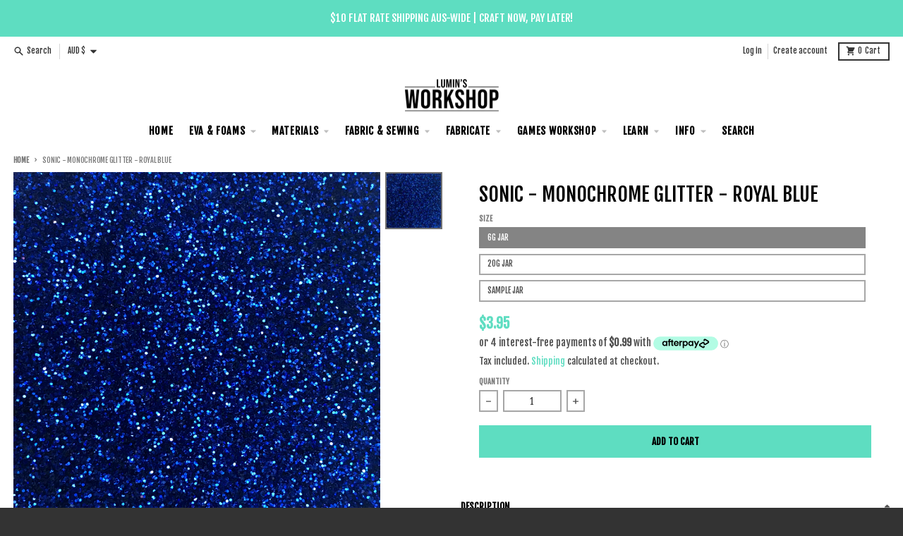

--- FILE ---
content_type: text/html; charset=UTF-8
request_url: https://app.inspon.com/dev-app/backend/api/api.php
body_size: 54
content:
{"product":{"title":"Sonic - Monochrome Glitter - Royal Blue","featuredImage":{"id":"gid:\/\/shopify\/ProductImage\/1216159350814"},"options":[{"name":"Size","values":["6g Jar","20g Jar","Sample Jar"]}],"variants":[{"id":4609237483550,"option1":"6g Jar","title":"6g Jar","price":"3.95"},{"id":4609237516318,"option1":"20g Jar","title":"20g Jar","price":"6.95"},{"id":4609237549086,"option1":"Sample Jar","title":"Sample Jar","price":"1.95"}]},"collection":[{"title":"armour and prop supplies"},{"title":"Glitters"},{"title":"All products"}]}

--- FILE ---
content_type: text/javascript; charset=utf-8
request_url: https://www.luminsworkshop.com/products/sonic-monochrome-glitter-royal-blue.js
body_size: 806
content:
{"id":314058768414,"title":"Sonic - Monochrome Glitter - Royal Blue","handle":"sonic-monochrome-glitter-royal-blue","description":"\u003cp\u003eMonochrome glitters only reflect in one colour, perfect for bringing a flat colour to life! \u003c\/p\u003e\n\u003cp\u003eIdeas for uses:\u003c\/p\u003e\n\u003cul\u003e\n\u003cli\u003eCasting into gems\u003c\/li\u003e\n\u003cli\u003eApply glue then sprinkle on to armour, props and gems\u003c\/li\u003e\n\u003cli\u003ePaper crafts\u003c\/li\u003e\n\u003cli\u003eMixed into clear paints\u003c\/li\u003e\n\u003cli\u003eAnything you want - there's no limit to creativity :)\u003c\/li\u003e\n\u003c\/ul\u003e\n\u003cul\u003e\u003c\/ul\u003e","published_at":"2017-11-09T14:48:26+11:00","created_at":"2017-11-09T16:40:21+11:00","vendor":"Lumin's Workshop","type":"Glitter","tags":["casting"],"price":195,"price_min":195,"price_max":695,"available":true,"price_varies":true,"compare_at_price":null,"compare_at_price_min":0,"compare_at_price_max":0,"compare_at_price_varies":false,"variants":[{"id":4609237483550,"title":"6g Jar","option1":"6g Jar","option2":null,"option3":null,"sku":"","requires_shipping":true,"taxable":true,"featured_image":null,"available":true,"name":"Sonic - Monochrome Glitter - Royal Blue - 6g Jar","public_title":"6g Jar","options":["6g Jar"],"price":395,"weight":100,"compare_at_price":null,"inventory_quantity":0,"inventory_management":null,"inventory_policy":"deny","barcode":"","requires_selling_plan":false,"selling_plan_allocations":[]},{"id":4609237516318,"title":"20g Jar","option1":"20g Jar","option2":null,"option3":null,"sku":"","requires_shipping":true,"taxable":true,"featured_image":null,"available":true,"name":"Sonic - Monochrome Glitter - Royal Blue - 20g Jar","public_title":"20g Jar","options":["20g Jar"],"price":695,"weight":100,"compare_at_price":null,"inventory_quantity":-5,"inventory_management":null,"inventory_policy":"deny","barcode":"","requires_selling_plan":false,"selling_plan_allocations":[]},{"id":4609237549086,"title":"Sample Jar","option1":"Sample Jar","option2":null,"option3":null,"sku":"","requires_shipping":true,"taxable":true,"featured_image":null,"available":true,"name":"Sonic - Monochrome Glitter - Royal Blue - Sample Jar","public_title":"Sample Jar","options":["Sample Jar"],"price":195,"weight":100,"compare_at_price":null,"inventory_quantity":-1,"inventory_management":null,"inventory_policy":"deny","barcode":"","requires_selling_plan":false,"selling_plan_allocations":[]}],"images":["\/\/cdn.shopify.com\/s\/files\/1\/1052\/5244\/products\/208_Sonic.JPG?v=1527178579"],"featured_image":"\/\/cdn.shopify.com\/s\/files\/1\/1052\/5244\/products\/208_Sonic.JPG?v=1527178579","options":[{"name":"Size","position":1,"values":["6g Jar","20g Jar","Sample Jar"]}],"url":"\/products\/sonic-monochrome-glitter-royal-blue","media":[{"alt":"Sonic - Monochrome Glitter - Royal Blue, Glitter- Lumin's Workshop","id":512618889303,"position":1,"preview_image":{"aspect_ratio":1.0,"height":1292,"width":1292,"src":"https:\/\/cdn.shopify.com\/s\/files\/1\/1052\/5244\/products\/208_Sonic.JPG?v=1527178579"},"aspect_ratio":1.0,"height":1292,"media_type":"image","src":"https:\/\/cdn.shopify.com\/s\/files\/1\/1052\/5244\/products\/208_Sonic.JPG?v=1527178579","width":1292}],"requires_selling_plan":false,"selling_plan_groups":[]}